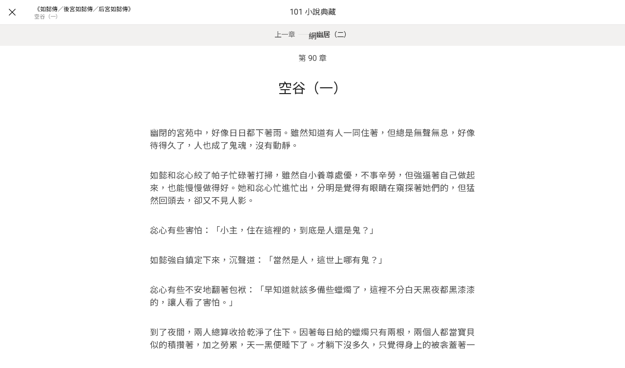

--- FILE ---
content_type: text/html; charset=utf-8
request_url: https://novel101.com/novels/328179fb-1573-452c-9818-c5db8abecbbc/chapters/iij
body_size: 6105
content:
<!DOCTYPE html>
<html>
  <head>
    <title>空谷（一） - 《如懿傳／後宮如懿傳／后宮如懿傳》 – 101 小說典藏網</title>
<meta name="description" content="《如懿傳／後宮如懿傳／后宮如懿傳》 txt 幽閉的宮苑中，好像日日都下著雨。雖然知道有人一同住著，但總是無聲無息，好像待得久了，人也成了鬼魂，沒有動靜。">
<meta name="keywords" content="小說">
<link rel="canonical" href="https://novel101.com/novels/328179fb-1573-452c-9818-c5db8abecbbc/chapters/iij">
<meta name="content-language" content="zh-TW">
    <link rel="stylesheet" href="/assets/donut-ad1b262292c79da5c78786670f5c331a9995d499.css" media="all" />
    <meta name="viewport" content="width=device-width, initial-scale=1, maximum-scale=1" user-scalable="no">
    <meta name="referrer" content="origin-when-crossorigin">
    <link href="/favicon.ico" rel="shortcut icon">
    <link rel="manifest" href="/packs/manifest.json">
    
    <meta name="csrf-param" content="authenticity_token" />
<meta name="csrf-token" content="boCFGrnuAsQpjBOj6JadtI4FUgGsJTnZLa0FWNeCKoNcdKhvC9xjiXegSyA8xDjUsokK7Jj1xCrprtn3zvkFhA" />
  </head>
  <body id="chapters_show" class="chapters show">
    <noscript><iframe src="//www.googletagmanager.com/ns.html?id=GTM-MXM664"
height="0" width="0" style="display:none;visibility:hidden"></iframe></noscript>
<script>
  (function(w,d,s,l,i){w[l]=w[l]||[];w[l].push({'gtm.start':
  new Date().getTime(),event:'gtm.js'});var f=d.getElementsByTagName(s)[0],
  j=d.createElement(s),dl=l!='dataLayer'?'&l='+l:'';j.async=true;j.src=
  '//www.googletagmanager.com/gtm.js?id='+i+dl;f.parentNode.insertBefore(j,f);
  })(window,document,'script','dataLayer','GTM-MXM664');
</script>

    <header id="NovelReader" class="isShown">
  <div class="novelreader--inner">
    <div class="novelreader--inner--info">
      <div class="novelreader--inner--btn-close">
        <a href="/novels/328179fb-1573-452c-9818-c5db8abecbbc">
          <svg xmlns="http://www.w3.org/2000/svg" width="1000" height="1000" viewBox="0 0 1000 1000"><title>閉じる</title><polygon points="640 379.8 620.2 360 500 480.2 379.8 360 360 379.8 480.2 500 360 620.2 379.8 640 500 520 620.2 640 640 620.2 519.8 500 640 379.8"></polygon></svg>
</a>      </div>
      <ul itemscope="" itemtype="https://schema.org/BreadcrumbList" class="novelreader--inner--breadcrumb is-hidden-mobile">
        <li itemprop="itemListElement" itemscope="" itemtype="https://schema.org/ListItem">
          <h1>
            <a href="/novels/328179fb-1573-452c-9818-c5db8abecbbc" title="《如懿傳／後宮如懿傳／后宮如懿傳》" itemprop="item">
              <span itemprop="name">《如懿傳／後宮如懿傳／后宮如懿傳》</span>
            </a>
          </h1>
          <meta itemprop="position" content="1">
        </li>
        <li itemprop="itemListElement" itemscope="" itemtype="https://schema.org/ListItem">
          <h2 title="空谷（一）" itemprop="item">
            <span itemprop="name">空谷（一）</span>
          </h2>
          <link itemprop="url" href="https://novel101.com/novels/328179fb-1573-452c-9818-c5db8abecbbc/chapters/iij">
          <meta itemprop="position" content="2">
        </li>
      </ul>
    </div>
    <div class="novelreader--inner--logo">
      <a href="/">101 小說典藏網</a>
    </div>
    <div class="novelreader--inner--tools">
    </div>
  </div>
</header>
  <div class="novel-container">
    <div class="header">
        <div class="previous-chapter">
          <a class="last-chapter" href="/novels/328179fb-1573-452c-9818-c5db8abecbbc/chapters/iii">
            <span class="last-chapter-label">上一章</span>
            <span class="last-chapter-dash">――</span>
            <span class="last-chapter-title">幽居（二）</span>
</a>        </div>
      第 90 章
      <div class="chapter-title">空谷（一）</div>
    </div>
    <div class="body">
      <p>幽閉的宮苑中，好像日日都下著雨。雖然知道有人一同住著，但總是無聲無息，好像待得久了，人也成了鬼魂，沒有動靜。</p>

<p>如懿和惢心絞了帕子忙碌著打掃，雖然自小養尊處優，不事辛勞，但強逼著自己做起來，也能慢慢做得好。她和惢心忙進忙出，分明是覺得有眼睛在窺探著她們的，但猛然回頭去，卻又不見人影。</p>

<p>惢心有些害怕：「小主，住在這裡的，到底是人還是鬼？」</p>

<p>如懿強自鎮定下來，沉聲道：「當然是人，這世上哪有鬼？」</p>

<p>惢心有些不安地翻著包袱：「早知道就該多備些蠟燭了，這裡不分白天黑夜都黑漆漆的，讓人看了害怕。」</p>

<p>到了夜間，兩人總算收拾乾淨了住下。因著每日給的蠟燭只有兩根，兩個人都當寶貝似的積攢著，加之勞累，天一黑便睡下了。才躺下沒多久，只覺得身上的被衾蓋著一陣比一陣涼，彷彿是起風了。風自由地穿行在迴廊樑柱之間，嘩嘩地吹起破舊不堪的窗紙，有窗欞吱嘎地搖晃，劃出一陣陣幾欲刮破耳膜的刺聲，啪一下，又一下，彷彿突如其來地敲著人原本就瑟瑟不安的心。</p>

<p>有閃電的光線驟然亮起，殘破的紙窗外，分明有人影倏忽晃過。惢心嚇得連聲尖叫起來：「有鬼——有鬼——」</p>

<p>如懿來不及披衣，點上蠟燭霍然打開門，直衝到外頭。脆弱的火光在疾旋的風中微弱地掙扎了幾下便滅了。四周黑漆漆的，只有幾個破舊的宮燈晃著微弱的火光，和偶爾劃過天際的閃電，照亮這破敗的庭院。</p>

<p>如懿索性將手中的燭台一扔，金屬滾地有刺耳的鳴響。如懿大聲道：「不管你們是人是鬼，我既然來了這兒走不了，便是做人也好做鬼也好，也要和你們待在一起。有本事就自己走出來給我瞧瞧，裝神弄鬼，難道被遺棄的女人只會做這樣的事情麼？」</p>

<p>惢心隨後衝了出來，披了一件外裳在她身上：「小主，小主，起風了，要下雨了，你小心著涼！」</p>

<p>如懿扯下衣裳甩到她手中，厲聲道：「有本事就出來，有什麼可嚇人的！我若是即刻死在了這裡，也比你們這些裝神弄鬼只會暗中窺伺的人強！想來嚇唬我，便是做了厲鬼，你們見了我也只會躲躲閃閃，避之不及！」</p>

<p>閃電劃過處，幾張蒼老而殘破的面容隱約浮現。如懿心生一計，轉身去房中取過包袱中的糕點，向面容浮現中一一拋擲而去。很快，有幾個年長的婦人從廊柱後轉出，紛紛搶過糕點，呵呵笑著，心滿意足而去。</p>

<p>如懿稍稍心安，惢心急道：「小主……」</p>

<p>如懿道：「就算是鬼魂，貪於飲食，有什麼好害怕？」</p>

<p>一聲淒厲的冷笑自樑柱後緩緩轉出，如懿藉著昏黃的宮燈看去，卻是一個年邁婦人緩步過來。她的衣著打扮比其餘人稍顯潔淨舒展，只是頭髮花白，滿臉皺紋，老態龍鍾，看上去已有六七十歲。</p>

<p>如懿看她沉著走進，並不似旁人貪戀糕點，心知此人一定不尋常，便先拜下道：「晚輩烏拉那拉氏如懿，給前輩請安？」</p>

<p>「前輩？」那老婦人摸一摸自己的臉，森然道，「我很老麼？」</p>

<p>如懿見她陰惻惻的，也不免添了一分畏懼，只得坦然道：「既然熬在了這裡，即便青春貌美又有什麼用？反而年老長壽，才能熬得下去。」</p>

<p>「年老長壽？」那婦人連連冷笑，「熬在這種不見天日的地方，活著還不如死了。」</p>

<p>如懿心中閃過一絲剛硬之氣：「話雖這樣說，但前輩沒有尋死，便知螻蟻尚且貪生。」</p>

<p>那老婦人雖然年邁，眼中卻閃過一絲精光：「是啊，來了冷宮的人沒幾個熬得住的，你方才看到的那幾個便已經瘋瘋癲癲了，你看不見的那些，都是熬不住自己上吊死了的。冷宮的亡魂不少，你倒不怕？」</p>

<p>如懿黯然道：「遲早也要成為其中一縷亡魂，這樣想想，還有什麼可怕。」</p>

<p>那婦人不置可否地一笑：「這冷宮，總算來了個異數。」她說罷，縹緲離去。</p>

<p>如懿後退一步，才覺得背心的睡衣已經都被冷汗濕透。如懿長舒了一口氣，拍拍惢心的手道：「算是見過了，可以安心睡了。」</p>

<p>惢心畏懼地和如懿貼在一起，如懿笑道：「你便和我一起睡吧。」</p>

<p>一夜風雨大作，起來也是個陰沉天氣。惢心跟在如懿身後亦步亦趨，小心翼翼地問：「小主真要去看麼？」</p>

<p>如懿換了一身更簡樸的衣袍，故意打扮得灰撲撲的：「昨夜她們已經按捺不住來看了我，難道我不去看她們麼？」</p>

<p>其實她住的地方與其他人還隔了一座院落，重重曲廊轉過去，卻聽得前面窸窣有聲，似有好些人圍在那裡看著什麼。她疾步過去一看，嚇得不由得退了一步，原來一座空空的殿閣裡，一個女人高高地把自己掛在樑上，只有一雙腳搖搖晃晃地，每一動，都散下一點塵灰來。</p>

<p>惢心嚇得尖叫一聲，指著道：「小主，小主，有人吊死了。」</p>

<p>那些圍觀的婦人們只是冷漠地望了她們倆一眼，又望了望吊死的女人，毫無驚異地散開了。有人不無羨慕地笑起來：「真好，她去見先帝了。先帝見著了她，一定還會寵幸她的。真是有福了。」</p>

<p>昨夜稍稍整齊的老婦人跟在人群後出來，淡漠地望了惢心一眼：「不必大驚小怪，熬不住自殺的人天天有，你以後住久了就知道了。」</p>

<p>惢心嚇得臉色發白，顫抖著說不出話來。那老婦人淡淡道：「你呢？什麼時候你也熬不住也把自己掛上去呢？」</p>

<p>如懿覺得自己的身體有點不受控制地發抖，她指著樑上的女人道：「那她怎麼辦？」</p>

<p>老婦人怪異地笑了笑：「等下會有侍衛來把她拖出去，拖到焚化場燒了，埋了。真好，死了，化了，終於離開了這個鬼地方。」</p>

<p>惢心吃驚道：「這裡也有侍衛？」</p>

<p>老婦人鄙夷地看她一眼：「當然。要不然你不是隨時隨地都可以從這裡推門走出去？」惢心驚慌失措地去拍門，驚呼道：「有人麼？有人麼？裡頭有人上吊死了！」</p>

<p>良久，有個頭兒模樣的侍衛懶洋洋地探頭進來看了一眼，揮了揮手道：「凌雲徹，趙九宵，你們倆去收拾一下。」</p>

<p>分明是個人，倒是像被當做物件，連死後的尊嚴亦沒有，只是被「收拾」一下。如懿見兩個大男人伸手就要抱那婦人的屍體下來，忙急道：「你們是兩個男人，怎麼可以伸手接觸前朝嬪妃的屍身這樣冒犯不敬？」</p>

<p>凌雲徹這才看見如懿，他微微瞇起眼睛，似是被她容貌微微驚住，屏息的片刻他旋即收手，在一旁不再觸碰。</p>

<p>趙九宵懶懶笑了笑道：「不碰，好哇！那咱們兄弟倆就不幹了，勞您自己動手吧。」</p>

<p>如懿被他一激，想到自己來日的下場，亦不覺兔死狐悲，一把拔出他腰間的長刀扔到惢心手裡：「惢心，你站到凳子上去砍斷繩索，我在下面抱著她。」</p>

<p>惢心有點顫顫的，但見如懿選擇抱著屍體，她亦無法可想，只得站到凳子上砍斷了掛在樑上的繩索，屍體掉下的衝力極大，如懿一個抱不住，踉蹌著連人帶屍全摔倒在了地上。她離著那屍身那麼近，幾乎可以觸到屍體上冰涼的死亡氣息和那干冷的完全失去了生氣的肌膚。</p>

<p>她丟開手，忍不住俯身乾嘔了幾聲。</p>

<p>趙九霄像是看著一個有趣的熱鬧：「既然嚇成這樣，逞什麼強？你既然不許我們兄弟碰，這屍體，我們不抬了！」</p>

<p>如懿仰起臉冷冷看著他道：「要是進了冷宮，我還能出去半步，這具屍身自然不用你們來搬了。何況我只是要你們不許用手直接碰觸，並非不讓你們抬出去。」
</p>
    </div>
  </div>
    <div class="chapter-footer">
      <a class="next-chapter" href="/novels/328179fb-1573-452c-9818-c5db8abecbbc/chapters/iik">
        <span class="next-chapter-label">下一章</span>
        <span class="next-chapter-title">空谷（二）</span>
        <span class="next-chapter-arrow">
          <svg xmlns="http://www.w3.org/2000/svg" width="1000" height="1000" viewBox="0 0 1000 1000"><path d="M522.42,723.09v-514H477.58v514l-228.7-228.7-31.39,32L500,808.86,782.51,526.35l-32-32ZM500,955.16c-61.66,0-121.08-11.77-177.13-35.32a466.15,466.15,0,0,1-77.35-42A460.59,460.59,0,0,1,122.2,754.48a445.47,445.47,0,0,1-41.48-77.35C56.61,621.08,44.84,561.66,44.84,500c0-61.1,11.77-120.52,35.88-176.57a445.47,445.47,0,0,1,41.48-77.35,495.6,495.6,0,0,1,55.49-67.83,495.6,495.6,0,0,1,67.83-55.49,466.15,466.15,0,0,1,77.35-42A454.52,454.52,0,0,1,500,44.84c251.12,0,455.16,204.6,455.16,455.16C955.16,751.12,751.12,955.16,500,955.16ZM500,0C223.65,0,0,224.22,0,500s223.65,500,500,500c275.78,0,500-224.22,500-500S775.78,0,500,0Z"></path></svg>
        </span>
</a>    </div>
</div>

    
  </body>
</html>
